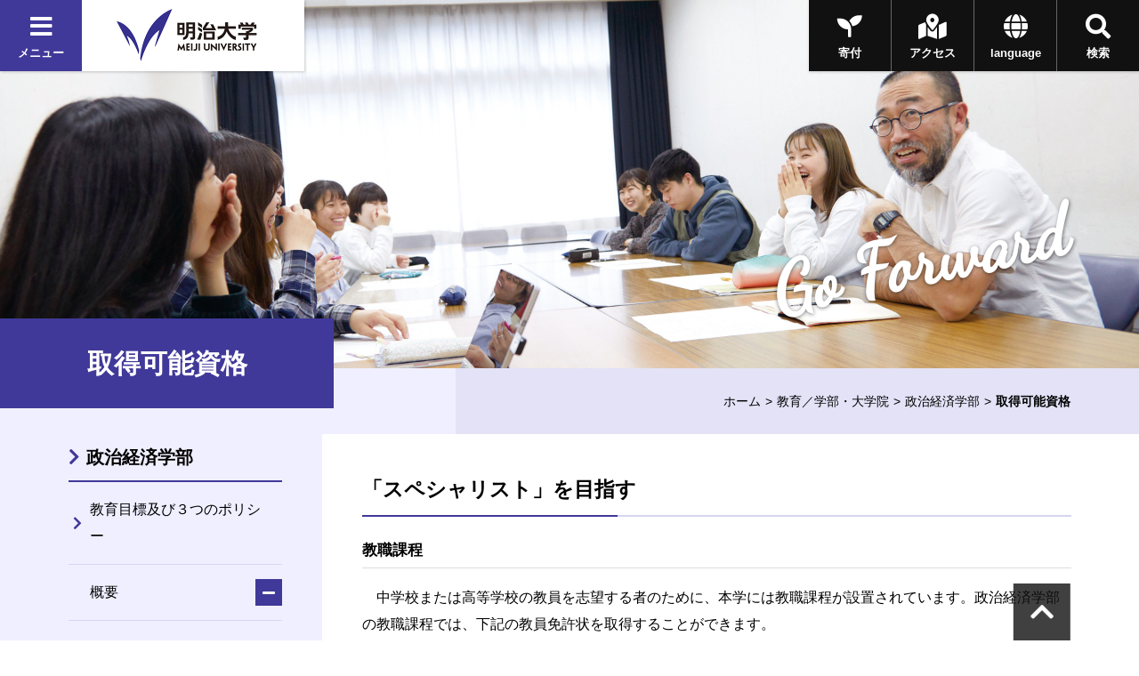

--- FILE ---
content_type: text/html
request_url: https://www.meiji.ac.jp/seikei/outline/license.html
body_size: 45199
content:
<!DOCTYPE html>
<html lang="ja" prefix="og: http://ogp.me/ns#">
<head>
	<meta charset="utf-8">
	<meta http-equiv="X-UA-Compatible" content="IE=edge">
	<meta name="viewport" content="width=device-width, initial-scale=1.0, user-scalable=1">
	<meta name="format-detection" content="telephone=no">

<title>取得可能資格 | 明治大学</title>
<meta name="description" content="明治大学のオフィシャルサイトです。大学案内、受験生向けの入学案内、在学生向けコンテンツ、また一般の方向けの公開講座情報など、明治大学に関する情報をご覧頂けます。" />
<meta property="og:url" content="https://www.meiji.ac.jp/seikei/outline/license.html" />

<meta property="og:type" content="article" />
<meta property="og:title" content="取得可能資格 | 明治大学" />
<meta property="og:image" content="https://www.meiji.ac.jp/wr_common-v2/images/common/og.jpg" />
  
<meta property="og:site_name" content="明治大学" />
<meta property="og:description" content="明治大学のオフィシャルサイトです。大学案内、受験生向けの入学案内、在学生向けコンテンツ、また一般の方向けの公開講座情報など、明治大学に関する情報をご覧頂けます。" />
<meta name="twitter:card" content="summary_large_image">
<meta name="twitter:site" content="@Meiji_Univ_PR">
<link rel="shortcut icon" href="/wr_common-v2/images/favicon.ico">

<!-- ================ CSS ================ -->
	<link href="https://fonts.googleapis.com/css?family=Dancing+Script|Roboto+Condensed:700" rel="stylesheet">
	<link href="https://use.fontawesome.com/releases/v5.3.1/css/all.css" integrity="sha384-mzrmE5qonljUremFsqc01SB46JvROS7bZs3IO2EmfFsd15uHvIt+Y8vEf7N7fWAU" crossorigin="anonymous" rel="stylesheet">
	<link href="/wr_common-v2/css/common.css" rel="stylesheet">
	<link href="/wr_common-v2/css/add.css" rel="stylesheet">
<script>
  (function(i,s,o,g,r,a,m){i['GoogleAnalyticsObject']=r;i[r]=i[r]||function(){
  (i[r].q=i[r].q||[]).push(arguments)},i[r].l=1*new Date();a=s.createElement(o),
  m=s.getElementsByTagName(o)[0];a.async=1;a.src=g;m.parentNode.insertBefore(a,m)
  })(window,document,'script','//www.google-analytics.com/analytics.js','ga');

  ga('create', 'UA-2175175-1', 'auto', {'allowLinker': true});
  ga('require', 'linker');
  ga('linker:autoLink', ['univ-jp.com'] );
  ga('send', 'pageview');

</script>


<!-- Google Tag Manager -->
<script>(function(w,d,s,l,i){w[l]=w[l]||[];w[l].push({'gtm.start':
new Date().getTime(),event:'gtm.js'});var f=d.getElementsByTagName(s)[0],
j=d.createElement(s),dl=l!='dataLayer'?'&l='+l:'';j.async=true;j.src=
'https://www.googletagmanager.com/gtm.js?id='+i+dl;f.parentNode.insertBefore(j,f);
})(window,document,'script','dataLayer','GTM-P3ZPH6W');</script>
<!-- End Google Tag Manager -->
</head>
<body class="loading" id="pageTop">

	<div class="univPage">
		<!-- ================ header ================ -->
	<div class="overlay"></div>
	<header class="univHeader js-univGlobalNav">
		<div class="operationWrap">
			<div class="utilityWrap">
				
				<div class="univGlobalNavWrap">
					<div class="menuBlock">
						<button class="js-toggle">
							<div class="headBtn"><span class="fas fa-times"></span><span class="fas fa-bars"></span><span>メニュー</span></div>
						</button>
					</div>
				</div><!--  .univGlobalNavWrap -->
				
				<div class="logoWrap fadeOverWrap">
					<a class="logo fadeOver" href="/index.html">
						<img src="/koho/common/menu/6t5h7p0000008lzt-img/logo_univ.png" alt="明治大学">
					</a>
				</div><!-- .logoWrap -->
			</div><!-- .utilityWrap -->
			
			<div class="btnWrap">
				<div class="searchBlock">
					<button class="js-toggle">
						<div class="headBtn"><span class="fas fa-times"></span><span class="fas fa-search"></span><span>検索</span></div>
					</button>
				</div><!--  .searchBlock -->
				<div class="languageBlock">
					<button class="js-toggle">
						<div class="headBtn"><span class="fas fa-times"></span><span class="fas fa-globe"></span><span>language</span></div>
					</button>
				</div><!--  .languageBlock -->

				<div class="addBtn"><a class="headBtn" href="/koho/campus_guide/index.html"><span class="fas fa-map-marked-alt"></span><span>アクセス</span></a></div><!--  .addBlock -->
			
				<div class="addBtn is-hiddenSP"><a class="headBtn" href="/bokin/index.html"><span class="fas fa-seedling"></span><span>寄付</span></a></div><!--  .addBlock -->
			
			</div><!--  .btnWrap -->
		</div><!--  .operationWrap -->
		
		<div class="navContentWrap">
			<div class="menuContent js-target">
				
				<ul class="bnrLink">
	
					<li><div class="fadeOverWrap"><a class="fadeOver" href="/koho/campus_guide/index.html"><img src="/koho/common/menu/6t5h7p0000008lzt-img/access.jpg" alt=""><p>アクセス</p></a></div></li>
	
					<li><div class="fadeOverWrap"><a class="fadeOver" href="/exam/index.html"><img src="/koho/common/menu/6t5h7p0000008lzt-img/exam-top-1.jpg" alt=""><p>入試総合サイト</p></a></div></li>
	
				</ul>

				<ul class="menuLink">
	
					<li>
						<dl class="js-globalNav-accordion"><dt><button class="js-globalNav-accordion-toggle">明治大学について</button></dt>
			
							<dd class="js-globalNav-accordion-target">
								<ul class="menuLink__children">
				
									<li><a href="/koho/about/index.html">明治大学について</a></li>
					
									<li><a href="/koho/about/meiji/index.html">大学紹介</a></li>
					
									<li><a href="/gakucho/index.html">学長室</a></li>
					
									<li><a href="/koho/about/vision/index.html">ビジョン・計画</a></li>
					
									<li><a href="/koho/campus_guide/index.html">キャンパス案内</a></li>
					
									<li><a href="/koho/disclosures/index.html">情報公開</a></li>
					
									<li><a href="/koho/efforts/index.html">明治大学の取り組み</a></li>
					
									<li><a href="/koho/about/support/index.html">支援をお考えの皆さま</a></li>
					
									<li><a href="/koho/about/connection/index.html">明治大学とのつながり</a></li>
					
									<li><a href="/koho/facility/index.html">施設貸し出し</a></li>
					
									<li><a href="/koho/careers/index.html">採用情報</a></li>
					
								</ul>
							</dd>
			
						</dl>
					</li>
		
					<li>
						<dl class="js-globalNav-accordion is-open"><dt><button class="js-globalNav-accordion-toggle is-open">教育／学部・大学院</button></dt>
			
							<dd class="js-globalNav-accordion-target is-open">
								<ul class="menuLink__children">
				
									<li><a href="/koho/faculty/index.html">教育／学部・大学院</a></li>
					
									<li  class="facultyGroup">
										<dl>
											<dt class="facultyLink" ><a href="/koho/faculty/01.html">学部</a></dt>
						
											<dd>
												<ul class="menuLink__grandson">
							
													<li><a href="/hogaku/index.html">法学部</a></li>
								
													<li><a href="/shogaku/index.html">商学部</a></li>
								
													<li><a href="/seikei/index.html">政治経済学部</a></li>
								
													<li><a href="/bungaku/index.html">文学部</a></li>
								
													<li><a href="/sst/index.html">理工学部</a></li>
								
													<li><a href="/agri/index.html">農学部</a></li>
								
													<li><a href="/keiei/index.html">経営学部</a></li>
								
													<li><a href="/infocom/index.html">情報コミュニケーション学部</a></li>
								
													<li><a href="/nippon/index.html">国際日本学部</a></li>
								
													<li><a href="/ims/index.html">総合数理学部</a></li>
								
												</ul>
											</dd>
						

										</dl>
									</li>
					
									<li><a href="/dai_in/faculty/02.html">大学院</a></li>
					
									<li><a href="/koho/faculty/03.html">専門職大学院</a></li>
					
									<li><a href="/shikaku/index.html">資格課程</a></li>
					
									<li><a href="/koho/educational-support/index.html">共通科目・教育支援</a></li>
					
									<li><a href="/cip/index.html">留学</a></li>
					
									<li><a href="/koho/academic_calendar/index.html">学年暦・シラバス・科目ナンバリング</a></li>
					
									<li><a href="/koho/lifelong_learning/index.html">生涯学習</a></li>
					
									<li><a href="/koho/institution/library/index.html">図書館</a></li>
					
									<li><a href="/it/index.html">情報サービス（パソコン・ネットワーク）</a></li>
					
									<li><a href="/koho/academeprofile/activity/precolledge/pre.html">付属高校との連携</a></li>
					
								</ul>
							</dd>
			
						</dl>
					</li>
		
					<li>
						<dl class="js-globalNav-accordion"><dt><button class="js-globalNav-accordion-toggle">研究</button></dt>
			
							<dd class="js-globalNav-accordion-target">
								<ul class="menuLink__children">
				
									<li >
										<dl>
											<dt ><a href="/research/index.html">研究</a></dt>
						
											<dd>
												<ul class="menuLink__grandson">
							
													<li><a href="/osri/index.html">研究・知財戦略機構</a></li>
								
													<li><a href="/research/promote/index.html">研究の企画推進</a></li>
								
													<li><a href="/tlo/collaboration_menu.html">産官学連携</a></li>
								
													<li><a href="/research/institution/index.html">研究機関</a></li>
								
													<li><a href="/ken_jimu/index.html">学内教員・研究者用サイト</a></li>
								
												</ul>
											</dd>
						

										</dl>
									</li>
					
								</ul>
							</dd>
			
						</dl>
					</li>
		
					<li>
						<dl class="js-globalNav-accordion"><dt><button class="js-globalNav-accordion-toggle">社会連携・社会貢献</button></dt>
			
							<dd class="js-globalNav-accordion-target">
								<ul class="menuLink__children">
				
									<li >
										<dl>
											<dt ><a href="/social/index.html">社会連携・社会貢献</a></dt>
						
											<dd>
												<ul class="menuLink__grandson">
							
													<li><a href="/social/organization/community.html">社会連携機構</a></li>
								
													<li><a href="/social/japan/center.html">地域社会との連携（地域連携推進センター）</a></li>
								
													<li><a href="https://academy.meiji.jp/" target="https://academy.meiji.jp/">生涯学習の拠点（リバティアカデミー）</a></li>
								
													<li><a href="/social/reconstruction/fukko.html">震災等復興活動</a></li>
								
													<li><a href="https://www.meiji-sdgs.jp/" target="https://www.meiji-sdgs.jp/">明治大学×SDGs（特設サイト）</a></li>
								
												</ul>
											</dd>
						

										</dl>
									</li>
					
								</ul>
							</dd>
			
						</dl>
					</li>
		
					<li>
						<dl class="js-globalNav-accordion"><dt><button class="js-globalNav-accordion-toggle">国際連携・留学</button></dt>
			
							<dd class="js-globalNav-accordion-target">
								<ul class="menuLink__children">
				
									<li >
										<dl>
											<dt ><a href="/cip/index.html">国際連携・留学</a></dt>
						
											<dd>
												<ul class="menuLink__grandson">
							
													<li><a href="/cip/from/index.html">海外留学を希望する方へ</a></li>
								
													<li><a href="/cip/student_support/index.html">明治大学に在籍する外国人留学生の方へ</a></li>
								
													<li><a href="/cip/prospective/index.html">明治大学への留学を希望する方へ</a></li>
								
													<li><a href="/cip/international/kousairenkekikou.html">国際連携機構</a></li>
								
													<li><a href="/cip/researcher/researcher.html">学内教員・研究者用サイト</a></li>
								
												</ul>
											</dd>
						

										</dl>
									</li>
					
								</ul>
							</dd>
			
						</dl>
					</li>
		
					<li>
						<dl class="js-globalNav-accordion"><dt><button class="js-globalNav-accordion-toggle">学生生活</button></dt>
			
							<dd class="js-globalNav-accordion-target">
								<ul class="menuLink__children">
				
									<li >
										<dl>
											<dt ><a href="/campus/index.html">学生生活</a></dt>
						
											<dd>
												<ul class="menuLink__grandson">
							
													<li><a href="/campus/counseling/index.html">相談窓口</a></li>
								
													<li><a href="/campus/fees/index.html">学費・奨学金</a></li>
								
													<li><a href="https://meijinow.jp/sports" target="https://meijinow.jp/sports">大学スポーツ（Meiji NOW SPORTS）</a></li>
								
													<li><a href="/campus/circle/circle.html">サークル活動</a></li>
								
													<li><a href="/campus/healthcare/index.html">健康管理・保険</a></li>
								
													<li><a href="/campus/rainbowsupportcenter/index.html">レインボーサポートセンター</a></li>
								
													<li><a href="/campus/6t5h7p00003cvqer.html">M-Naviプロジェクト</a></li>
								
													<li><a href="/campus/volunteer/index.html">ボランティアセンター</a></li>
								
													<li><a href="/campus/support/index.html">学生生活サポート</a></li>
								
													<li><a href="/campus/seminar_house/top.html">セミナーハウス</a></li>
								
													<li><a href="http://www.meidai-support.com/" target="http://www.meidai-support.com/">明大サポート（外部サイト）</a></li>
								
												</ul>
											</dd>
						

										</dl>
									</li>
					
								</ul>
							</dd>
			
						</dl>
					</li>
		
					<li>
						<dl class="js-globalNav-accordion"><dt><button class="js-globalNav-accordion-toggle">就職・キャリア</button></dt>
			
							<dd class="js-globalNav-accordion-target">
								<ul class="menuLink__children">
				
									<li >
										<dl>
											<dt ><a href="/koho/career/index.html">就職・キャリア</a></dt>
						
											<dd>
												<ul class="menuLink__grandson">
							
													<li><a href="/shushoku/index.html">就職キャリア支援センター</a></li>
								
													<li><a href="/netsc/index.html">国家試験指導センター</a></li>
								
													<li><a href="/seikei/kisomasu/index.html">メディア表現ラボ</a></li>
								
													<li><a href="/shushoku/intern/index.html">インターンシップ</a></li>
								
													<li><a href="/dai_in/career/index.html">大学院キャリアサポートプログラム</a></li>
								
												</ul>
											</dd>
						

										</dl>
									</li>
					
								</ul>
							</dd>
			
						</dl>
					</li>
		
					<li>
						<dl class="js-globalNav-accordion"><dt><button class="js-globalNav-accordion-toggle">図書館・博物館等</button></dt>
			
							<dd class="js-globalNav-accordion-target">
								<ul class="menuLink__children">
				
									<li >
										<dl>
											<dt ><a href="/koho/institution/index.html">図書館・博物館等</a></dt>
						
											<dd>
												<ul class="menuLink__grandson">
							
													<li><a href="/koho/institution/library/index.html">図書館</a></li>
								
													<li><a href="/koho/institution/museum/index.html">博物館・資料館</a></li>
								
													<li><a href="/koho/institution/research/index.html">研究・教育</a></li>
								
													<li><a href="/koho/institution/others/index.html">その他の施設・機関</a></li>
								
												</ul>
											</dd>
						

										</dl>
									</li>
					
								</ul>
							</dd>
			
						</dl>
					</li>
		
					<li>
						<dl class="js-globalNav-accordion"><dt><button class="js-globalNav-accordion-toggle">その他の施設・機関</button></dt>
			
							<dd class="js-globalNav-accordion-target">
								<ul class="menuLink__children">
				
									<li >
										<dl>
											<dt ><a href="/koho/institution/others/index.html">その他の施設・機関</a></dt>
						
											<dd>
												<ul class="menuLink__grandson">
							
													<li><a href="https://academy.meiji.jp/" target="https://academy.meiji.jp/">リバティアカデミー</a></li>
								
													<li><a href="/ccp/index.html">心理臨床センター</a></li>
								
													<li><a href="/isc/index.html">情報基盤本部</a></li>
								
													<li><a href="/press/index.html">明治大学出版会</a></li>
								
													<li><a href="/safety/index.html">生田安全管理センター</a></li>
								
													<li><a href="/mhc/index.html">子どものこころクリニック</a></li>
								
												</ul>
											</dd>
						

										</dl>
									</li>
					
								</ul>
							</dd>
			
						</dl>
					</li>
		
					<li>
						<dl class="js-globalNav-accordion"><dt><button class="js-globalNav-accordion-toggle">各種手続き</button></dt>
			
							<dd class="js-globalNav-accordion-target">
								<ul class="menuLink__children">
				
									<li >
										<dl>
											<dt ><a href="/certificate/index.html">各種手続き</a></dt>
						
											<dd>
												<ul class="menuLink__grandson">
							
													<li><a href="/certificate/6t5h7p00003d0qj2.html">各種証明書の申請について　</a></li>
								
													<li><a href="/certificate/mkmht0000007ha97.html">「学校において予防すべき感染症」に罹患した場合の取り扱い</a></li>
								
													<li><a href="/certificate/mkmht000001nkm1f.html">裁判員選任に伴う学生の授業欠席等の取り扱い</a></li>
								
												</ul>
											</dd>
						

										</dl>
									</li>
					
								</ul>
							</dd>
			
						</dl>
					</li>
		
					<li>
						<ul class="menuSubLink">
		
							<li><a href="/koho/info/news2025.html"><span>ニュース</span></a></li>
			
							<li><a href="https://meijinow.jp/nav/g-event" target="https://meijinow.jp/nav/g-event"><span>イベント</span></a></li>
			
							<li><a href="https://www.oh-o.meiji.ac.jp/" target="https://www.oh-o.meiji.ac.jp/"><span>Oh-o!Meijiシステム</span></a></li>
			
							<li><a href="/isc/meijimail-info.html"><span>Meiji Mail</span></a></li>
			
							<li><a href="/koho/study/01.html"><span>受験生の方<br>
（学部）</span></a></li>
			
							<li><a href="/koho/study/02.html"><span>受験生の方<br>
（大学院）</span></a></li>
			
							<li><a href="/koho/study/03.html"><span>生涯学習・<br>
社会人講座</span></a></li>
			
							<li><a href="/koho/student/index.html"><span>在学生の方</span></a></li>
			
							<li><a href="/koyuka/index.html"><span>卒業生の方</span></a></li>
			
							<li><a href="/koho/parents/index.html"><span>保護者の方</span></a></li>
			
							<li><a href="/koho/society/index.html"><span>企業・<br>
研究者</span></a></li>
			
							<li><a href="/bokin/index.html"><span>ご支援を<br>
お考えの方</span></a></li>
			
							<li><a href="/koho/purpose/media.html"><span>明治大学へ取材<br>
を希望される方</span></a></li>
			
						</ul>
					</li>
	
				</ul>	

			</div><!--  .menuContent -->
			<div class="searchContent js-target">
			  <div class="searchContent__in">
<script>
  (function() {
    var cx = '004448151594139351744:peogrod9tgw';
    var gcse = document.createElement('script');
    gcse.type = 'text/javascript';
    gcse.async = true;
    gcse.src = 'https://cse.google.com/cse.js?cx=' + cx;
    var s = document.getElementsByTagName('script')[0];
    s.parentNode.insertBefore(gcse, s);
  })();
</script>
<gcse:searchbox-only></gcse:searchbox-only>
			  </div>
			</div><!--  .searchContent -->
			<div class="languageContent js-target">
			  <div class="languageContent__in">
				<ul>

				  <li class="fadeOverWrap"><a class="fadeOver" href="http://www.meiji.ac.jp/cip/english/" target="http://www.meiji.ac.jp/cip/english/"><p>English</p></a></li>

				  <li class="fadeOverWrap"><a class="fadeOver" href="http://www.meiji.ac.jp/cip/chinese_gb/" target="http://www.meiji.ac.jp/cip/chinese_gb/"><p>Chinese</p></a></li>

				  <li class="fadeOverWrap"><a class="fadeOver" href="http://www.meiji.ac.jp/cip/korean/" target="http://www.meiji.ac.jp/cip/korean/"><p>Korean</p></a></li>

				</ul>
			  </div>
			</div><!--  .languageContent -->
		</div><!--  .navContentWrap -->
	</header>
 <div id="animation_container"></div><!-- #animation_container -->
		<div class="contents underPage">
			
		<div class="kvArea js-kv-parallax">

<div class="photo is-hiddenSP" style="background-image: url('/seikei/6t5h7p000001bq8g-img/2021pc_01.jpg" alt="政治経済学部')"></div>

<div class="photo is-hiddenPC" style="background-image: url('/seikei/6t5h7p000001bq8g-img/2021sp_03.jpg')"></div>


			<div class="copy">

<p class="copy-en text__cursive text__slant">Go Forward</p>

			</div>
		</div>

			<div class="titleType1Wrap">
				
					<div class="titleType1">
						<h1 class="title" ><span class="title-jp">取得可能資格</span></h1>
					</div>
						<div class="breadcrumb">
			<ul>

				<li><a href="/index.html">ホーム</a></li>

				
								<li><a href="/koho/faculty/index.html">教育／学部・大学院</a></li>
							<li><a href="/seikei/index.html">政治経済学部</a></li>


				<li><span>取得可能資格</span></li>
			</ul>
		</div>

			</div>
			<div class="underPageWrap">
				<div class="areaWrap__right">
					<div class="underPageWrap-in">
						<div class="mainContent">

<section class="section">
		<div class="js-slide" data-direction="title">
			<div class="titleType2">
				<h2 id="title1-1" class="title"><span> 「スペシャリスト」を目指す</span></h2>
			</div><!-- .titleType2 -->
		</div><!-- .js-slide -->
	
				<section class="section ofh">
					<div class="js-slide" data-direction="title">
						<div class="titleType4">
							<h4 class="title" id="title1-1-1">教職課程</h4>
						</div>
					</div><!-- .js-slide -->

			
				<div class="txt">
				<div class="js-slide" data-direction="up">
					<div>
 
 
  　中学校または高等学校の教員を志望する者のために、本学には教職課程が設置されています。政治経済学部の教職課程では、下記の教員免許状を取得することができます。
 
</div>
				</div>
				</div>
				
				</section>
			
					<section class="section ofh">
				
				<div class="txt">
				<div class="js-slide" data-direction="up">
					<div>
 
 
  <table border="1" width="540" align="center"> 
   <thead> 
    <tr valign="middle" align="center"> 
     <th scope="row">学　　科</th> 
     <th scope="col">中学校教諭</th> 
     <th scope="col">高等学校教諭</th> 
    </tr> 
   </thead> 
   <tbody> 
    <tr valign="middle" align="center"> 
     <th scope="row">政治学科</th> 
     <td rowspan="3">&nbsp;社　　会</td> 
     <td rowspan="3">地理歴史<br> 公　　民&nbsp;</td> 
    </tr> 
    <tr valign="middle" align="center"> 
     <th scope="row">経済学科</th> 
    </tr> 
    <tr valign="middle" align="center"> 
     <th scope="row">地域行政学科</th> 
    </tr> 
    <tr valign="middle" align="right"> 
     <th colspan="3" scope="row">（免許状はいずれも1種普通免許状）</th> 
    </tr> 
   </tbody> 
  </table>
 
</div>
				</div>
				</div>
				
					</section>
				
				<section class="section ofh">
					<div class="js-slide" data-direction="title">
						<div class="titleType4">
							<h4 class="title" id="title1-3-1">学芸員養成課程</h4>
						</div>
					</div><!-- .js-slide -->

			
				<div class="txt">
				<div class="js-slide" data-direction="up">
					<div>
 
 
  　本学の学芸員養成課程では、「学芸員」の資格を取得することができます。学芸員とは、歴史、芸術、自然科学などの博物館で働く専門職で、その主な仕事は、専門分野の調査・研究、資料の収集・整理・保管・保存・展示、利用者への説明やアドバイス、地域住民に対する社会教育・生涯教育、博物館の運営など、博物館業務の全般をこなします。 
  <br>
 
</div>
				</div>
				</div>
				
				</section>
			
				<section class="section ofh">
					<div class="js-slide" data-direction="title">
						<div class="titleType4">
							<h4 class="title" id="title1-4-1">社会教育主事課程</h4>
						</div>
					</div><!-- .js-slide -->

			
				<div class="txt">
				<div class="js-slide" data-direction="up">
					<div>
 
 
  　本学の社会教育主事課程では、「社会教育主事補」の資格を取得することができます（社会教育主事補になった後、1年以上、この職にあった者が社会教育主事になることができます）。社会教育主事とは、地域住民の多様な学習・文化活動を側面から援助することを目的とした社会教育行政の職員として、主として都道府県と市区町村の教育委員会に配属されている教育の専門職のことです
 
</div>
				</div>
				</div>
				
				</section>
			
				<section class="section ofh">
					<div class="js-slide" data-direction="title">
						<div class="titleType4">
							<h4 class="title" id="title1-5-1">司書課程</h4>
						</div>
					</div><!-- .js-slide -->

			
				<div class="txt">
				<div class="js-slide" data-direction="up">
					<div>
 
 
  　本学の司書課程では、「司書」の資格を取得することができます。司書とは主として都道府県立や市町村立の公共図書館で、資料の収集・分類・整理・貸出や返却業務、図書館資料に関するレファレンスサービスなどを行う専門職のことです。
 
</div>
				</div>
				</div>
				
				</section>
			
				<section class="section ofh">
					<div class="js-slide" data-direction="title">
						<div class="titleType4">
							<h4 class="title" id="title1-6-1">司書教諭課程</h4>
						</div>
					</div><!-- .js-slide -->

			
				<div class="txt">
				<div class="js-slide" data-direction="up">
					<div>
 
 
  　本学の司書教諭課程では、「司書教諭」の資格を取得することができます。司書教諭とは、図書館資料の収集・提供・管理、生徒児童の読書指導や自発的な学習のサポートを行う学校図書館の専門的職務を掌る教諭のことです。
 
</div>
				</div>
				</div>
				
				</section>
			
					<section class="section">
						<div class="js-slide" data-direction="up">
							
									<div class="frameBox__em">
										<p><b>政治経済学部の学生が目指す資格・採用試験　</b>　　 <br />
・国家公務員総合職・一般職採用試験<br />
・労働基準監督官採用試験<br />
・外務省専門職員採用試験<br />
・防衛省専門職員採用試験<br />
・衆議院事務局職員採用試験（総合職・一般職）<br />
・参議院事務局職員採用試験（総合職）<br />
・公認会計士<br />
・税理士<br />
・弁理士<br />
・中小企業診断士<br />
・社会保険労務士 <br /></p>
									</div><!-- .frameBox__em -->
								
						</div><!-- .js-slide -->
					</section>
				
		</section>
	

							
						</div>
						            <div class="localNavWrap js-localNav" data-lNavPage="6t5h7p000000lgd8">
              <div class="localNav-toggle"><button class="js-localNav-toggle"><span class="fas fa-list-ul"></span><span class="fas fa-minus"></span></button></div>
    <div class='topCategory lineOver 6t5h7p000000lgd8'><a href="/seikei/index.html">政治経済学部
		</a></div>
              <div class="js-localNav-target">

                <nav class="localNav">

      <ul class="linkList-block">
<li  class="6t5h7p00003ahxb7 lineOver" data-lNavCurrent="6t5h7p00003ahxb7">
<a href="/seikei/kyouikumokuhyou.html">教育目標及び３つのポリシー
		</a>
</li>

<li class="js-accordion"><dl><dt>
<span class="noLink">概要
		</span>
<button class="js-accordion-toggle"></button></dt><dd class="js-accordion-target"><ul class="linkList-block">

<li  class="6t5h7p000000leil lineOver" data-lNavCurrent="6t5h7p000000leil">
<a href="/seikei/outline/gaiyou.html">学部概要（政治経済学部とは）
		</a>
</li>

<li  class="6t5h7p000000lhuu lineOver" data-lNavCurrent="6t5h7p000000lhuu">
<a href="/seikei/outline/messege.html">学部長メッセージ
		</a>
</li>

<li  class="6t5h7p000000lgd8 is-current" data-lNavCurrent="6t5h7p000000lgd8">
<span>取得可能資格</span>
</li>

<li  class="6t5h7p000000lk0v lineOver" data-lNavCurrent="6t5h7p000000lk0v">
<a href="/seikei/outline/sikkoubu.html">執行部紹介
		</a>
</li></ul></dd></dl></li>

<li class="js-accordion"><dl><dt>
<span class="noLink">学科・コース
		</span>
<button class="js-accordion-toggle"></button></dt><dd class="js-accordion-target"><ul class="linkList-block">

<li  class="6t5h7p000000jkpy lineOver" data-lNavCurrent="6t5h7p000000jkpy">
<a href="/seikei/course/seizi_gakka.html">政治学科
		</a>
</li>

<li  class="6t5h7p000039whlg lineOver" data-lNavCurrent="6t5h7p000039whlg">
<a href="/seikei/course/keizai_gakka.html">経済学科
		</a>
</li>

<li  class="6t5h7p000000jm1x lineOver" data-lNavCurrent="6t5h7p000000jm1x">
<a href="/seikei/course/tiiki_gakka.html">地域行政学科
		</a>
</li>

<li class="lineOver">

			<a href="/seikei/qfki0t0000095mru-att/PolicyStudies.pdf" target="_blank" class="link__PDF">
		政策学科</a>
	
</li>

<li  class="6t5h7p000000jbwy lineOver" data-lNavCurrent="6t5h7p000000jbwy">
<a href="/seikei/course/4course.html">ゼミ指導型コース制
		</a>
</li></ul></dd></dl></li>

<li class="js-accordion"><dl><dt>
<span class="noLink">カリキュラム
		</span>
<button class="js-accordion-toggle"></button></dt><dd class="js-accordion-target"><ul class="linkList-block">

<li  class="6t5h7p000000l5oe lineOver" data-lNavCurrent="6t5h7p000000l5oe">
<a href="/seikei/outline/curriculum.html">カリキュラム
		</a>
</li>

<li  class="6t5h7p000000l858 lineOver" data-lNavCurrent="6t5h7p000000l858">
<a href="/seikei/outline/curriculum-zu.html">カリキュラム体系図
		</a>
</li></ul></dd></dl></li>

<li class="js-accordion"><dl><dt>
<span class="noLink">教育の特色
		</span>
<button class="js-accordion-toggle"></button></dt><dd class="js-accordion-target"><ul class="linkList-block">

<li  class="6t5h7p000000jq55 lineOver" data-lNavCurrent="6t5h7p000000jq55">
<a href="/seikei/govern_special/class.html">授業紹介
		</a>
</li>

<li  class="6t5h7p00000k5gyi lineOver" data-lNavCurrent="6t5h7p00000k5gyi">
<a href="/seikei/govern_special/aceprogram.html">英語実践力特別強化(ACE)プログラム
		</a>
</li>

<li  class="6t5h7p00003f6aa6 lineOver" data-lNavCurrent="6t5h7p00003f6aa6">
<a href="/seikei/govern_special/gcdprogram.html">グローバルキャリア形成（GCD）プログラム
		</a>
</li>

<li  class="6t5h7p00003dkrm7 lineOver" data-lNavCurrent="6t5h7p00003dkrm7">
<a href="/seikei/ryugaku/top/index.html">グローバル教育・留学プログラム
		</a>
</li>

<li  class="6t5h7p000000k1vv lineOver" data-lNavCurrent="6t5h7p000000k1vv">
<a href="/seikei/govern_special/foreign.html">外国語外部検定認定制度
		</a>
</li>

<li  class="6t5h7p000000kypf lineOver" data-lNavCurrent="6t5h7p000000kypf">
<a href="/seikei/govern_special/academic.html">アカデミック・アドバイザー制度
		</a>
</li>

<li  class="6t5h7p000000k3qy lineOver" data-lNavCurrent="6t5h7p000000k3qy">
<a href="/seikei/govern_special/internship.html">インターンシップ
		</a>
</li>

<li  class="6t5h7p000000l1jc lineOver" data-lNavCurrent="6t5h7p000000l1jc">
<a href="/seikei/govern_special/skip.html">大学院進学
		</a>
</li>

<li  class="6t5h7p000000lqho lineOver" data-lNavCurrent="6t5h7p000000lqho">
<a href="/seikei/govern_special/sou-ken.html">難関資格取得サポート
		</a>
</li>

<li  class="6t5h7p0000086b73 lineOver" data-lNavCurrent="6t5h7p0000086b73">
<a href="/seikei/project/index.html">学部教育振興プロジェクト
		</a>
</li></ul></dd></dl></li>

<li class="js-accordion"><dl><dt>
<span class="noLink">専任教員一覧
		</span>
<button class="js-accordion-toggle"></button></dt><dd class="js-accordion-target"><ul class="linkList-block">

<li  class="6t5h7p00000qfb6x lineOver" data-lNavCurrent="6t5h7p00000qfb6x">
<a href="/seikei/faculty/01/index.html">政治学系
		</a>
</li>

<li  class="6t5h7p00000qfb93 lineOver" data-lNavCurrent="6t5h7p00000qfb93">
<a href="/seikei/faculty/02/index.html">経済学系
		</a>
</li>

<li  class="6t5h7p00000qfbb9 lineOver" data-lNavCurrent="6t5h7p00000qfbb9">
<a href="/seikei/faculty/03/index.html">教養文化系
		</a>
</li></ul></dd></dl></li>

<li class="js-accordion"><dl><dt>
<span class="noLink">ゼミナール（演習）
		</span>
<button class="js-accordion-toggle"></button></dt><dd class="js-accordion-target"><ul class="linkList-block">

<li  class="6t5h7p000000yxbd lineOver" data-lNavCurrent="6t5h7p000000yxbd">
<a href="/seikei/seminar/seminar.html">演習（ゼミナール）概要
		</a>
</li>

<li  class="6t5h7p000000l3d3 lineOver" data-lNavCurrent="6t5h7p000000l3d3">
<a href="/seikei/seminar/zemi_info.html">ゼミナール紹介
		</a>
</li></ul></dd></dl></li>

<li  class="6t5h7p00003dkrm7 lineOver" data-lNavCurrent="6t5h7p00003dkrm7">
<a href="/seikei/ryugaku/top/index.html">グローバル教育・留学
		</a>
</li>

<li class="js-accordion"><dl><dt>
<span class="noLink">就職キャリア支援
		</span>
<button class="js-accordion-toggle"></button></dt><dd class="js-accordion-target"><ul class="linkList-block">

<li  class="6t5h7p000000jogf lineOver" data-lNavCurrent="6t5h7p000000jogf">
<a href="/seikei/govern_employment/support.html">サポート体制
		</a>
</li>

<li class="lineOver">

			<a href="https://meijinow.jp/jobhunting/job?tag=pse" target="_blank" class="link__blank">
		就職活動体験記【MEIJINOW】</a>
	
</li></ul></dd></dl></li>

<li  class="6t5h7p000000kvwn lineOver" data-lNavCurrent="6t5h7p000000kvwn">
<a href="/seikei/course/koe.html">在学生の声
		</a>
</li>

<li class="js-accordion"><dl><dt>
<span class="noLink">入試情報
		</span>
<button class="js-accordion-toggle"></button></dt><dd class="js-accordion-target"><ul class="linkList-block">

<li>
<span class="noLink">一般選抜入試（学部別・全学部統一・大学入学共通テスト利用）
		</span>
</li>

<li  class="6t5h7p000000jnqr lineOver" data-lNavCurrent="6t5h7p000000jnqr">
<a href="/seikei/exam/tokunyu.html">特別入学試験
		</a>
</li>

<li class="lineOver">

			<a href="https://www.meiji.ac.jp/seikei/exam/6t5h7p0000341fog.html?channel=main">
		グローバル型特別入学試験</a>
	
</li>

<li  class="6t5h7p00001z6yv4 lineOver" data-lNavCurrent="6t5h7p00001z6yv4">
<a href="/seikei/exam/sainyuugaku.html">再入学試験
		</a>
</li></ul></dd></dl></li>

<li class="js-accordion"><dl><dt>
<span class="noLink">学費・奨学金
		</span>
<button class="js-accordion-toggle"></button></dt><dd class="js-accordion-target"><ul class="linkList-block">

<li class="lineOver">

			<a href="http://www.meiji.ac.jp/suito/index.html" target="_blank" class="link__blank">
		学費</a>
	
</li>

<li class="lineOver">

			<a href="http://www.meiji.ac.jp/campus/shougaku/index.html" target="_blank" class="link__blank">
		奨学金</a>
	
</li></ul></dd></dl></li>

<li class="lineOver">

			<a href="http://www.meiji.ac.jp/dai_in/political_science-economics/" target="_blank" class="link__blank">
		大学院</a>
	
</li>

	<li  class="6t5h7p00003czk4z lineOver" data-lNavCurrent="6t5h7p00003czk4z">
<a href="/seikei/alumni">卒業生紹介
		</a>
</li>

                  </ul>
                  
                </nav>


                <nav class="localNav">
                <dl class="relatedInfo"><dt>ニュース・イベント一覧</dt>
                  <dd>
                    <ul class="linkList-block">
                      <li class="lineOver"><a href="/seikei/information/news2025.html">ニュース一覧</a></li><li class="lineOver"><a href="/seikei/information/event2024.html">イベント一覧</a></li>
                    </ul>
                  </dd>
                </dl>
                </nav>
    
                <nav class="localNav">
                <dl class="relatedInfo">
                  <dd>
                    <ul class="linkList-block">

                    </ul>
                  </dd>
                </dl>
                </nav>
    
                <nav class="localNav">
                <dl class="relatedInfo"><dt>在学生向け</dt>
                  <dd>
                    <ul class="linkList-block">
<li class="lineOver"><a href="/seikei/student/syllabus.html">政治経済学部シラバス・時間割表
		</a></li><li class="lineOver"><a href="/seikei/student/test_of_news.html">政治経済学部　定期試験時間割
		</a></li><li class="lineOver"><a href="/seikei/student/news.html">事務室からのお知らせ
		</a></li><li class="lineOver"><a href="/seikei/student/format.html">各種申請・届出
		</a></li>
                    </ul>
                  </dd>
                </dl>
                </nav>
    
                <nav class="localNav">
                <dl class="relatedInfo"><dt>教員公募</dt>
                  <dd>
                    <ul class="linkList-block">
<li class="lineOver"><span class="noLink">教員公募情報
		</span></li>
                    </ul>
                  </dd>
                </dl>
                </nav>
    
              <nav class="localNav">
                <dl class="relatedInfo"><dt>関連情報</dt>
                  <dd>
                    <ul class="linkList-block">

<li class="js-accordion">
  <dl>
    <dt class="lineOver">
      <span class="noLink">科目等履修生・聴講生
		</span>
      <button class="js-accordion-toggle"></button>
    </dt>
    <dd class="js-accordion-target">
      <ul class="linkList-block">

        <li class="lineOver">
			<a href="http://www.meiji.ac.jp/koho/lifelongstudy/attendance/" target="_blank" class="link__blank">
		科目等履修生</a></li>

        <li class="lineOver">
			<a href="http://www.meiji.ac.jp/koho/lifelongstudy/attendance/" target="_blank" class="link__blank">
		聴講生</a></li>

      </ul>
    </dd>
  </dl>
</li>
      <li class="lineOver"><a href="/certificate/6t5h7p00003d0qj2.html">証明書発行
		</a></li><li class="lineOver"><a href="/seikei/seikeipr.html">【在学生・卒業生対象】情報募集
		</a></li><li class="lineOver"><a href="/seikei/giving.html">政治経済学部へのご寄付について
		</a></li><li class="lineOver"><a href="/seikei/links/index.html">リンク
		</a></li>
                    </ul>
                  </dd>
                </dl>
              </nav>
            
                <div class="lnav__bnr">
                  <div class="carousel is-typeH">
                    <div class="js-carousel">

                  <div class="carouselItem bnrArea is-typeA">
			                  <a class="bnrItem" href="/seikei/ryugaku/top/index.html"><div class="overZoomWrap photo"><div class="overZoom"><img src="/seikei/6t5h7p0000018j7p-img/6t5h7p00000eviom.jpg" alt="政治経済学部のグローバル教育・留学"></div></div><div class="text"><p class="title">政治経済学部のグローバル教育・留学</p><p class="caption"></p></div></a>
			</div>

                  <div class="carouselItem bnrArea is-typeA">
			                  <a class="bnrItem" href="/seikei/govern_special/aceprogram.html"><div class="overZoomWrap photo"><div class="overZoom"><img src="/seikei/6t5h7p0000018j7p-img/ACE.jpg" alt="ACE"></div></div><div class="text"><p class="title">ACE</p><p class="caption">英語実践力特別強化プログラム</p></div></a>
			</div>

                  <div class="carouselItem bnrArea is-typeA">
				<a class="bnrItem" href="https://www.meiji.ac.jp/cip/english/undergraduate/economics/mjpse/index.html"><div class="overZoomWrap photo"><div class="overZoom"><img src="/seikei/6t5h7p0000018j7p-img/0_logo.png" alt="MJPSE"></div></div><div class="text"><p class="title">MJPSE</p><p class="caption">Meiji Journal of Political Science and Economics</p></div></a>
			</div>

                  <div class="carouselItem bnrArea is-typeA">
				<a class="bnrItem" href="http://www.meiji.ac.jp/seikei/kisomasu/index.html" target="_blank"><div class="overZoomWrap photo"><div class="overZoom"><img src="/seikei/6t5h7p0000018j7p-img/131.png" alt="メディア表現ラボ（旧基礎マスコミ研究室）"></div></div><div class="text"><p class="title">メディア表現ラボ（旧基礎マスコミ研究室）</p><p class="caption"></p></div></a>
			</div>

                  <div class="carouselItem bnrArea is-typeA">
				<a class="bnrItem" href="http://www.meiji.ac.jp/seikei/project/index.html" target="_blank"><div class="overZoomWrap photo"><div class="overZoom"><img src="/seikei/6t5h7p0000018j7p-img/0_logo.png" alt="学部教育振興プロジェクト"></div></div><div class="text"><p class="title">学部教育振興プロジェクト</p><p class="caption">学部独自のインターンシップ、語学検定など</p></div></a>
			</div>

                  <div class="carouselItem bnrArea is-typeA">
				<a class="bnrItem" href="https://oh-o2.meiji.ac.jp/portal/index" target="_blank"><div class="overZoomWrap photo"><div class="overZoom"><img src="/seikei/6t5h7p0000018j7p-img/179.png" alt="Oh-o! Meiji"></div></div><div class="text"><p class="title">Oh-o! Meiji</p><p class="caption"></p></div></a>
			</div>

                  <div class="carouselItem bnrArea is-typeA">
				<a class="bnrItem" href="http://www.meiji.ac.jp/isc/meijimail-info.html" target="_blank"><div class="overZoomWrap photo"><div class="overZoom"><img src="/seikei/6t5h7p0000018j7p-img/160.png" alt="Meiji Mail（Office365）"></div></div><div class="text"><p class="title">Meiji Mail（Office365）</p><p class="caption"></p></div></a>
			</div>

                    </div>
                  </div>
                </div>

</div>
					</div>
				</div><!-- .areaWrap__right -->
			</div>
		</div>
<!-- ================ footer ================ -->
	<p class="pageTopWrap"><a class="fadeOver pageTop" href="#pageTop"></a></p>
	<footer class="univFooter js-pageTopStop">
	  <div class="univFooter_in">

		<ul class="utility">
	<li><a href="/koho/goforward.html">Concept：前へ</a></li><li><a href="/koho/information/inquiry/index.html">お問い合わせ</a></li><li><a href="/koho/disclosures/index.html">情報公開</a></li><li><a href="/koho/careers/index.html">採用情報</a></li><li><a href="/it/index.html">情報サービス</a></li><li><a href="/bunsho/personal_inf/kojin_1.html">プライバシーポリシー</a></li><li><a href="/koho/termsofuse/index.html">このサイトについて</a></li><li><a href="/koho/sitemap/index.html">サイトマップ</a></li><li><a href="/koho/social_media/index.html">SNSアカウント一覧</a></li><li><a href="https://www.meiji.net/" target="https://www.meiji.net/">Meiji.netニュースレター</a></li>
		</ul>

		<p class="copyright">&#169; Meiji University,All rights reserved.</p>

	  </div>
	</footer>
<!-- Google Tag Manager (noscript) -->
<noscript><iframe src="https://www.googletagmanager.com/ns.html?id=GTM-P3ZPH6W"
height="0" width="0" style="display:none;visibility:hidden"></iframe></noscript>
<!-- End Google Tag Manager (noscript) -->
	
	</div>
<!-- ================ JS ================ -->
  <script src="/wr_common-v2/js/jquery.min.js"></script>
  <script src="/wr_common-v2/js/anime_lower.js"></script>
  <script src="/wr_common-v2/js/common.js"></script>
</body>
</html>

--- FILE ---
content_type: text/css
request_url: https://www.meiji.ac.jp/wr_common-v2/css/add.css
body_size: 6758
content:
@charset "UTF-8";


/* News Detail */

.newsDetailhead {
  margin-bottom:20px;
}

.newsDetailhead .socialBtn{
  float: left;
  line-height:1;
}

.newsDetailhead .socialBtn .fbBtn{
  float: left;
  margin-right: 10px;
}

.newsDetailhead .socialBtn .twBtn{
  float: left;
}

.newsDetailhead .date{
  width: 100%;
  text-align: right;
}

.newsDetailhead .captionSP{
  margin-top: 20px;
  margin-bottom: 20px;
}

.newsDetailhead .captionSP{
  margin-top: 20px;
  margin-bottom: 20px;
}

.imgShrink > img {
  width: auto;
}


/* Breadcrumb */
.titleType1Wrap .breadcrumb {
  margin-left: 10px;
}



table{
  width: 100%;
  border-collapse: collapse;
  border: 1px solid #ddd;
}

table th,
table td {
  padding: 10px;
  border: 1px solid #ddd;
  vertical-align: middle;
}

table th {
  text-align: left;
  font-weight: normal;
  background-color: #eee;
}

/*
table td {
  background-color: #fff;
}
*/

table tbody > tr th + td:only-of-type {
  width: 70%;
}

ul.linkFloat {
  display: flex;
  flex-direction: row;
  flex-wrap: wrap;
}

ul.linkFloat li {
  margin-right: 2.4rem;
  margin-bottom: 0.8rem;
}

.captionImg .photo {
  text-align: center;
}

.captionImg .photo img{
  width: 100%;
  height: auto;
}


/** 記事セット調整 **/
.detailBlock {
  margin-bottom: 6px;
}

.detailBlock:last-child {
  margin-bottom: 0;
}

.detailBlock .detailItem {
  margin-top: 30px;
}

.detailBlock .detailItem:after {
  clear: both;
  content: '';
  display: block;
}

.detailBlock .detailItem:nth-child(-n+2) {
  margin-top: 0px;
}

.detailBlock .detailItem .detailImg {
  width: 100%;
  height: auto;
  margin-bottom: 20px;
  text-align: center;
}

.detailBlock .detailItem img {
  width: auto;
  height: auto;
  max-width: 100%;
}

.detailBlock .detailItem .detailImg.img__right{
  float: right;
  margin-left: 2rem;
  margin-bottom: 2rem;
  width: auto;
}

.detailBlock .detailItem .detailImg.img__left{
  float: left;
  margin-right: 2rem;
  margin-bottom: 2rem;
  width: auto;
}

.newsDetailhead a,.mainContent a,.examContent a{
  color: #403999;
}

.newsDetailhead .anchorLink a ,.mainContent .anchorLink a,.examContent .anchorLink a{
  color: #000;
}

.newsDetailhead a:hover,.mainContent a:hover,.newsDetailhead a:focus,.mainContent a:focus{
  text-decoration: underline;
}


.txt-l{
  text-align: left!important;
}
.txt-c{
  text-align: center!important;
}
.txt-r{
  text-align: right!important;
}


.qaItem > span.js-accordion-toggle{
  
}

.qaItem > span.js-accordion-toggle:after{
  display: none;
}


/* newsArea */
.mainContent .mainDetail .newsDetailhead{
  margin:0 0 10px;
}
.mainContent .mainDetail .socialBtn{
  float:left;
  margin:5px 0 0;
}
.mainContent .mainDetail .socialBtn{display: inline-block;}
.mainContent .mainDetail .socialBtn:after{
  content:".";
  display: block;
  height: 0;
  visibility:hidden;
  clear: both;
}
/* Hides MacIE5 \*/
* html .mainContent .mainDetail .socialBtn{height:1%;}
.mainContent .mainDetail .socialBtn{display:block;}
/* Hides MacIE5 */

.mainContent .mainDetail .socialBtn img{
  vertical-align:top;
}
.mainContent .mainDetail .socialBtn .fbBtn{
  float:left;
  margin-right:27px;
  _margin-right:0;
  _width:120px;
}
.mainContent .mainDetail .socialBtn .twBtn{
  float:left;
}

.mainContent .mainDetail .photoL{
  float:left;
  background:#fff;
  padding:0 15px 0 0;
}

.mainContent .mainDetail .photoR{
  padding:0 0 0 15px;
  float:right;
  background:#fff;
}
.mainContent .mainDetail .photoR p,
.mainContent .mainDetail .photoL p{
  margin:0 0 15px;
}

.mainContent .mainDetail .DetailTxt h1,
.mainContent .mainDetail .DetailTxt h2,
.mainContent .mainDetail .DetailTxt h3,
.mainContent .mainDetail .DetailTxt h4,
.mainContent .mainDetail .DetailTxt h5,
.mainContent .mainDetail .DetailTxt h6{
  overflow:hidden;
  _display:inline-block;
}
.mainContent .mainDetail .DetailTxt.turnNone{
  _display:inline-block;
  overflow:hidden;
}

.mainContent .mainDetail .imgS img,.mainContent .mainDetail .imgS p{
    width: 206px;
}

.mainContent .mainDetail .imgM img,.mainContent .mainDetail .imgM p{
    width: 260px;
}

.mainContent .mainDetail .imgL img,.mainContent .mainDetail .imgL p{
    width: 650px;
    text-align:center;
}


.mainContent .mainDetail .imgS .Inner,
.mainContent .mainDetail .imgM .Inner{
  margin:0 0 10px;
  overflow: hidden;
}

.mainContent .mainDetail .imgS .Inner p{
  float:left;
  margin:0 0 0 10px ;
  _margin:0 0 0 7px ;
}


.mainContent .mainDetail .imgM .Inner p{
  margin:0 0 0 10px;
  _margin:0 0 0 8px;
  float:left;
}
.mainContent .mainDetail .DetailTxt table{
  margin:20px 0;
  border:1px solid #999;
}

.mainContent .mainDetail span.cap{
  font-size:90%;
  display:block;
  line-height:1.3;
  padding:5px 0;
}

.mainContent .mainDetail{
  overflow: hidden;
}

img {
  height:auto;
}

.center{text-align:center!important;}
.right{text-align:right!important;}
.left{text-align:left!important;}

.mainContent .section .txt .thumR{
  float:right;
  padding:0 0 0 30px;
  margin:0 0 10px;
}
.mainContent .section .txt .thumL{
  float:left;
  padding:0 30px 0 0;
  margin:0 0 10px;
}
.mainContent .section .txt span.cap{
  font-size:90%;
  display:block;
  line-height:1.3;
  padding:5px 0;
}
.ofh {
        overflow: hidden;
}


@media screen and (max-width: 1188px){


}/* fin max-width: 1188px */


@media screen and (min-width: 768px){


}/* fin min-width: 768px */


@media screen and (max-width: 767px){
table{
  width: 100%!important;
}

/** 記事セット調整 **/
.detailBlock {
  margin-bottom: 3px;
}
.detailBlock .detailItem {
  margin-top: 12px;
}
.detailBlock .detailItem .detailImg.img__right{
  float: inherit;
  margin-left: 0;
  width: 100%;
}
.detailBlock .detailItem .detailImg.img__left{
  float: inherit;
  margin-right: 0;
  width: 100%;
}


.mainContent .mainDetail .imgS img,.mainContent .mainDetail .imgS p{
    width: auto;
    max-width: 100%;
    text-align:center;
}

.mainContent .mainDetail .imgM img,.mainContent .mainDetail .imgM p{
    width: auto;
    max-width: 100%;
    text-align:center;
}

.mainContent .mainDetail .imgL img,.mainContent .mainDetail .imgL p{
    width: auto;
    max-width: 100%;
    text-align:center;
}

.mainContent .mainDetail .photoL, .mainContent .mainDetail .photoR{
  float: inherit;
  padding: 2%;
  width: 100%;
}

.mainContent .mainDetail .photoL p, .mainContent .mainDetail .photoR p{
  text-align: center;
  width: 100%;
}

.mainContent .section .txt .thumR{
  float:inherit;
  width:100%;
  text-align:center;
  padding: 0;
}
.mainContent .section .txt .thumL{
  float:inherit;
  width:100%;
  text-align:center;
  padding: 0;
}
.mainContent .section .txt .thumR img ,.mainContent .section .txt .thumL img{
  max-width:100%;
  height:auto;
}

.mainContent .section .txt span.cap{
  float:inherit;
  width:100%!important;
  text-align:center;
}

.mainContent .section .txt .textArea{
  width:100%!important;
}

}/* fin max-width: 767px */